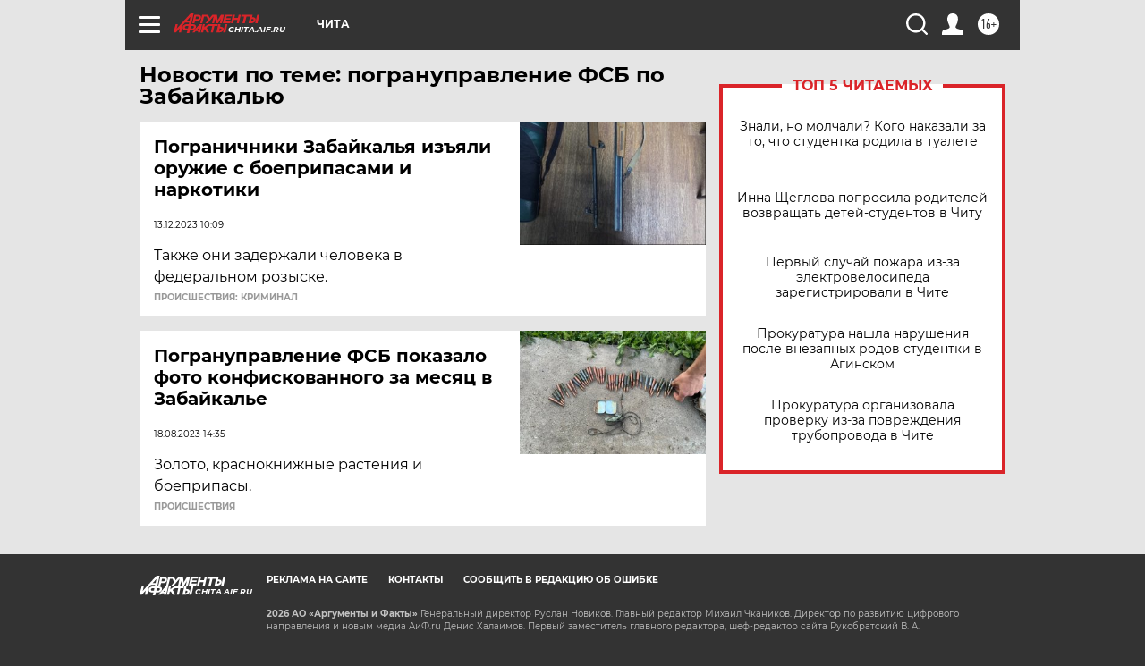

--- FILE ---
content_type: text/html
request_url: https://tns-counter.ru/nc01a**R%3Eundefined*aif_ru/ru/UTF-8/tmsec=aif_ru/225808388***
body_size: -73
content:
FE757900697123D0X1769022416:FE757900697123D0X1769022416